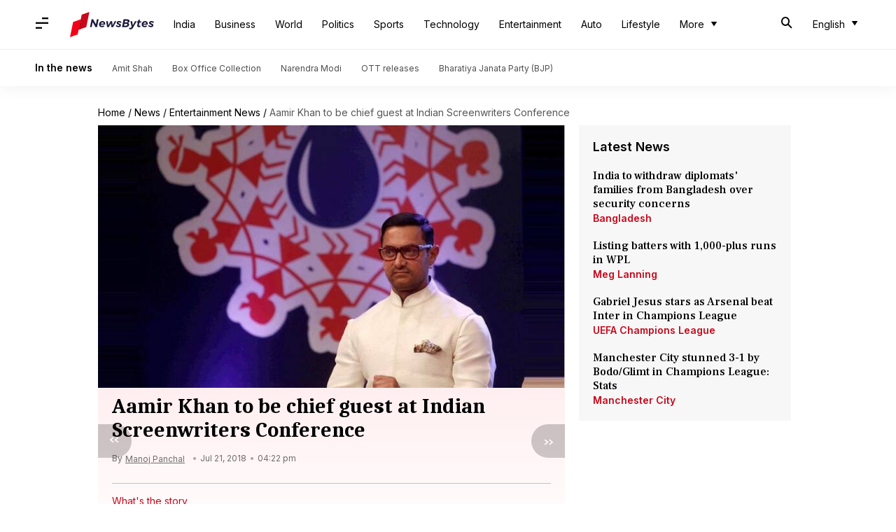

--- FILE ---
content_type: application/javascript; charset=utf-8
request_url: https://fundingchoicesmessages.google.com/f/AGSKWxV4gHef-VMRBc_L5E9q3C8Rp17l68NgKP2jH-hc4T_B7vcLnBVwEI9fuWcPddRYfeKW758NjsOrZM6JvcWXjwZGD5pscj_KDn_HJqbKios6XNC37WyUEg3fWJaQ3MKLpsFeXfdoEuoz_ea6O1eQdKhovz95Z-Jqxt0uJWIJh4OjosUzXDeamfP_DwUi/_/adv/box-_adgebraAds_/radioAdEmbedGPT..ie/ads//openads-
body_size: -1291
content:
window['3eef76c6-cc16-4100-a8c1-8d66c36cae77'] = true;